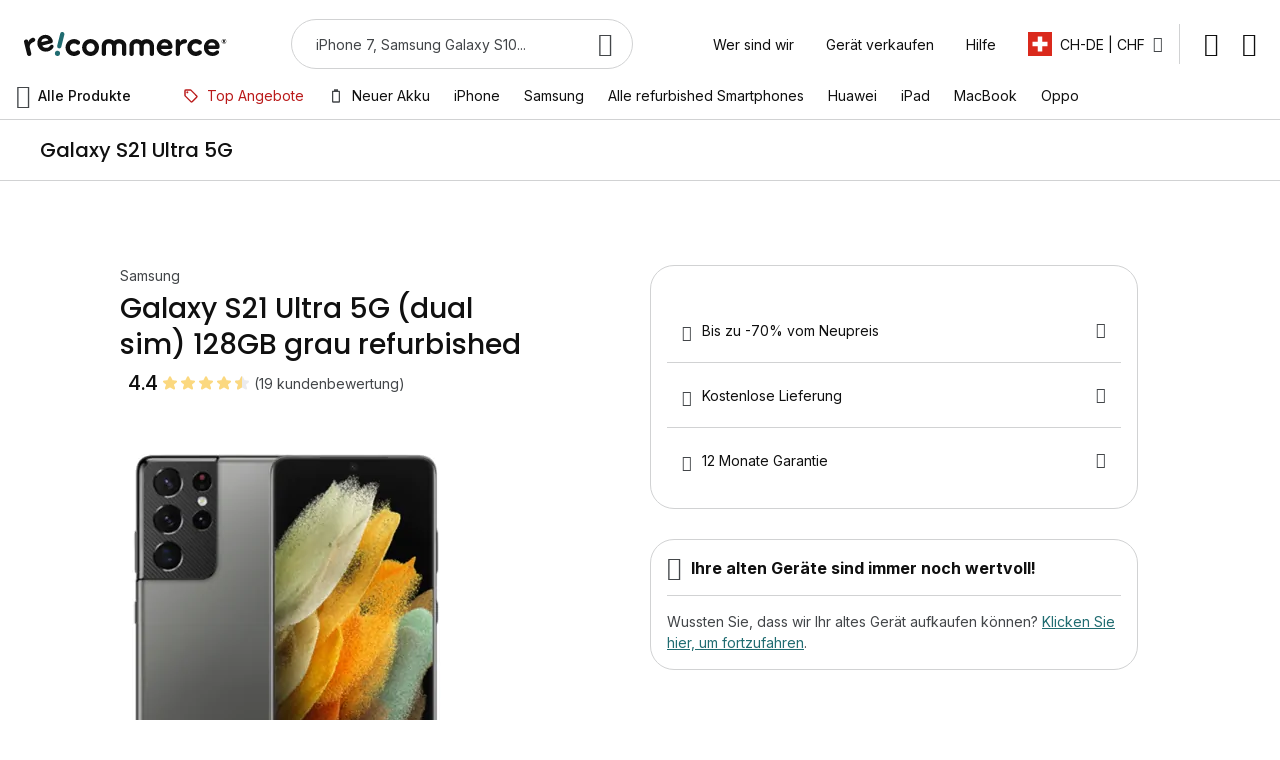

--- FILE ---
content_type: image/svg+xml
request_url: https://d10cggh4v5dmy2.cloudfront.net/media/stores/recommerce_ch_fr.svg
body_size: 116
content:
<svg width="24" height="24" viewBox="0 0 24 24" fill="none" xmlns="http://www.w3.org/2000/svg">
<g clip-path="url(#clip0_3_90)">
<rect width="24" height="24.001" fill="#DA291C"/>
<path d="M14.2749 9.75098V4.50098H9.7749V9.75098H4.5249V14.251H9.7749V19.501H14.2749V14.251H19.5249V9.75098H14.2749Z" fill="white"/>
</g>
<defs>
<clipPath id="clip0_3_90">
<rect width="24" height="24" fill="white" transform="translate(0 0.000976562)"/>
</clipPath>
</defs>
</svg>


--- FILE ---
content_type: image/svg+xml
request_url: https://d10cggh4v5dmy2.cloudfront.net/media/wysiwyg/avisverifies/stores/15/Echte-Bewertungen-Skeepers.svg
body_size: 4628
content:
<svg xmlns="http://www.w3.org/2000/svg" xmlns:xlink="http://www.w3.org/1999/xlink" version="1.1" id="Layer_1" x="0px" y="0px" viewBox="0 0 1399.3 445.4" style="enable-background:new 0 0 1399.3 445.4;" xml:space="preserve" width="1399.3"  height="445.4" > <style type="text/css"> .st0{fill:#090913;} .st1{fill:#0073FF;} .st2{fill:#02020A;} .st3{fill:#0074FF;} </style> <g> <g> <g> <path class="st0" d="M651.5,398.7c-1.7-1.4-3.7-2.5-5.8-3.5c-2.1-0.9-4.4-1.7-6.7-2.2l-5.7-1.5c-1.7-0.4-3.3-1-4.9-1.7 c-1.6-0.7-2.9-1.5-4-2.6c-1-1.1-1.6-2.5-1.6-4.2c0-1.6,0.4-2.9,1.3-4.1c0.9-1.2,2.2-2.2,3.8-2.9c1.7-0.7,3.7-1,6-1 c3.3,0,6,0.7,8.1,2.2s3.2,3.5,3.5,6.1h10.8c-0.1-3.5-1.1-6.6-2.9-9.2c-1.9-2.7-4.5-4.8-7.8-6.3s-7.2-2.3-11.5-2.3 c-4.4,0-8.1,0.8-11.6,2.3c-3.4,1.5-6.1,3.6-8,6.4s-2.9,5.9-2.9,9.5c0,4.4,1.5,8,4.4,10.7s6.9,4.6,12,5.9l7,1.8 c2.2,0.6,4.2,1.2,5.8,1.9c1.7,0.7,3,1.6,3.9,2.6s1.4,2.4,1.4,3.9c0,1.8-0.5,3.3-1.6,4.6s-2.5,2.4-4.3,3.1s-4,1.1-6.4,1.1 s-4.4-0.4-6.3-1.1s-3.4-1.8-4.6-3.2c-1.2-1.4-1.8-3.2-2-5.4h-11c0.2,4.1,1.2,7.6,3.2,10.4c2,2.9,4.7,5,8.3,6.5 c3.5,1.5,7.7,2.2,12.5,2.2s9.1-0.8,12.6-2.3c3.5-1.6,6.1-3.7,8-6.4c1.8-2.7,2.8-5.9,2.8-9.5c0-2.7-0.5-5-1.5-7 C654.6,401.8,653.2,400.1,651.5,398.7L651.5,398.7z"/> <polygon class="st0" points="704.3,381.8 691.6,381.8 675,400.4 674.2,400.4 674.2,366.4 663.4,366.4 663.4,428.1 674.2,428.1 674.2,412.5 678.2,408.3 692.4,428.1 705.4,428.1 686.4,401.8 "/> <path class="st0" d="M741.1,386.8c-2-1.9-4.2-3.3-6.8-4.2c-2.5-0.9-5.2-1.4-8.1-1.4c-4.4,0-8.2,1-11.5,3s-5.8,4.8-7.6,8.4 s-2.7,7.8-2.7,12.6c0,4.8,0.9,9,2.7,12.6s4.4,6.3,7.7,8.3c3.4,1.9,7.4,2.9,12,2.9c3.6,0,6.8-0.5,9.5-1.6c2.8-1.1,5-2.6,6.8-4.6 s3-4.3,3.7-7l-10.2-1.2c-0.5,1.3-1.2,2.4-2.1,3.3c-0.9,0.9-2,1.6-3.3,2s-2.7,0.7-4.2,0.7c-2.4,0-4.4-0.5-6.2-1.6 c-1.8-1-3.2-2.6-4.1-4.6c-0.9-1.8-1.4-3.9-1.5-6.4h32.1v-3.4c0-4.1-0.6-7.6-1.7-10.5C744.6,391.1,743,388.7,741.1,386.8 L741.1,386.8z M720.3,391.3c1.7-1.1,3.6-1.7,6-1.7c2.3,0,4.3,0.6,5.9,1.7c1.6,1.1,2.7,2.6,3.6,4.6c0.6,1.4,0.9,3,1.1,4.7h-21.5 c0.1-1.7,0.5-3.4,1.2-4.8C717.4,393.9,718.6,392.4,720.3,391.3L720.3,391.3z"/> <path class="st0" d="M787.9,386.8c-2-1.9-4.2-3.3-6.8-4.2c-2.5-0.9-5.2-1.4-8.1-1.4c-4.4,0-8.2,1-11.5,3s-5.8,4.8-7.6,8.4 s-2.7,7.8-2.7,12.6c0,4.8,0.9,9,2.7,12.6s4.4,6.3,7.7,8.3c3.4,1.9,7.4,2.9,12,2.9c3.6,0,6.8-0.5,9.5-1.6c2.8-1.1,5-2.6,6.8-4.6 s3-4.3,3.7-7l-10.2-1.2c-0.5,1.3-1.2,2.4-2.1,3.3c-0.9,0.9-2,1.6-3.3,2s-2.7,0.7-4.2,0.7c-2.4,0-4.4-0.5-6.2-1.6 c-1.8-1-3.2-2.6-4.1-4.6c-0.9-1.8-1.4-3.9-1.5-6.4h32.1v-3.4c0-4.1-0.6-7.6-1.7-10.5C791.4,391.1,789.8,388.7,787.9,386.8 L787.9,386.8z M767.1,391.3c1.7-1.1,3.6-1.7,6-1.7s4.3,0.6,5.9,1.7c1.6,1.1,2.7,2.6,3.6,4.6c0.6,1.4,0.9,3,1.1,4.7h-21.5 c0.1-1.7,0.5-3.4,1.2-4.8C764.2,393.9,765.5,392.4,767.1,391.3L767.1,391.3z"/> <path class="st0" d="M834.3,383.9c-2.9-1.8-6.1-2.7-9.6-2.7c-2.7,0-5,0.5-6.7,1.4c-1.8,0.9-3.1,2-4.1,3.3s-1.8,2.5-2.4,3.6h-0.7 v-7.7h-10.7v63.6H811v-24.6h0.5c0.6,1.1,1.4,2.3,2.4,3.6c1.1,1.3,2.5,2.3,4.2,3.2c1.8,0.9,3.9,1.3,6.5,1.3c3.6,0,6.9-0.9,9.8-2.8 c2.9-1.9,5.1-4.6,6.8-8.1c1.7-3.6,2.5-7.9,2.5-13s-0.8-9.5-2.5-13C839.4,388.4,837.2,385.7,834.3,383.9L834.3,383.9z M831.3,412.7c-0.8,2.3-2,4-3.7,5.3c-1.6,1.3-3.6,1.9-6,1.9s-4.3-0.6-5.9-1.9c-1.6-1.3-2.9-3-3.7-5.3c-0.8-2.2-1.3-4.9-1.3-7.8 c0-3,0.4-5.6,1.3-7.8c0.8-2.2,2.1-3.9,3.7-5.2c1.6-1.2,3.6-1.8,5.9-1.8s4.4,0.6,6,1.9s2.8,3,3.6,5.3c0.8,2.2,1.2,4.8,1.2,7.7 S832.1,410.4,831.3,412.7L831.3,412.7z"/> <path class="st0" d="M884.3,386.8c-2-1.9-4.2-3.3-6.8-4.2c-2.5-0.9-5.2-1.4-8.1-1.4c-4.4,0-8.2,1-11.5,3s-5.8,4.8-7.6,8.4 s-2.7,7.8-2.7,12.6c0,4.8,0.9,9,2.7,12.6s4.4,6.3,7.7,8.3c3.4,1.9,7.4,2.9,12,2.9c3.6,0,6.8-0.5,9.5-1.6c2.8-1.1,5-2.6,6.8-4.6 s3-4.3,3.7-7l-10.2-1.2c-0.5,1.3-1.2,2.4-2.1,3.3c-0.9,0.9-2,1.6-3.3,2s-2.7,0.7-4.2,0.7c-2.4,0-4.4-0.5-6.2-1.6 s-3.2-2.6-4.1-4.6c-0.9-1.8-1.4-3.9-1.5-6.4h32.1v-3.4c0-4.1-0.6-7.6-1.7-10.5C887.8,391.1,886.3,388.7,884.3,386.8L884.3,386.8z M863.5,391.3c1.7-1.1,3.6-1.7,6-1.7c2.3,0,4.3,0.6,5.9,1.7c1.6,1.1,2.7,2.6,3.6,4.6c0.6,1.4,0.9,3,1.1,4.7h-21.5 c0.1-1.7,0.5-3.4,1.2-4.8C860.6,393.9,861.9,392.4,863.5,391.3L863.5,391.3z"/> <path class="st0" d="M919,381.1c-2.6,0-5,0.7-7.1,2.2s-3.5,3.5-4.3,6.2h-0.5v-7.8h-10.5V428h10.9v-27.2c0-2,0.4-3.7,1.3-5.2 c0.9-1.5,2.1-2.7,3.7-3.5c1.6-0.9,3.4-1.3,5.4-1.3c0.9,0,1.9,0.1,2.9,0.2s1.7,0.3,2.2,0.4v-10c-0.5-0.1-1.1-0.2-1.9-0.2 S919.6,381.1,919,381.1L919,381.1z"/> <path class="st0" d="M961.2,406.1c-2.1-2.1-5.4-3.6-9.7-4.5l-7.9-1.7c-2.3-0.5-4-1.2-5-2.1s-1.5-2-1.5-3.3c0-1.6,0.8-2.8,2.3-3.8 s3.4-1.5,5.7-1.5c2.5,0,4.5,0.6,5.8,1.8c1.4,1.2,2.3,2.5,2.7,4l9.9-1c-0.7-3.9-2.7-7.1-5.8-9.4s-7.4-3.5-12.8-3.5 c-3.7,0-6.9,0.6-9.8,1.7c-2.8,1.2-5,2.8-6.6,4.9s-2.4,4.6-2.4,7.5c0,3.4,1.1,6.1,3.2,8.3s5.4,3.7,9.8,4.7l7.9,1.7 c4.1,0.9,6.2,2.7,6.2,5.3c0,1.6-0.8,2.9-2.4,3.9c-1.6,1.1-3.7,1.6-6.2,1.6s-4.5-0.5-6.1-1.6s-2.6-2.6-3.1-4.7l-10.6,1 c0.7,4.3,2.7,7.6,6.2,10c3.4,2.4,8,3.6,13.6,3.6c3.9,0,7.3-0.6,10.2-1.9c3-1.2,5.3-3,7-5.2s2.5-4.8,2.5-7.7 C964.4,410.9,963.3,408.2,961.2,406.1L961.2,406.1z"/> </g> <g> <circle class="st1" cx="563.4" cy="365.2" r="16"/> <ellipse class="st1" cx="499.3" cy="429.3" rx="16" ry="16"/> <path class="st1" d="M547.4,349.2h-32.1c-17.7,0-32.1,14.4-32.1,32.1s14.4,32.1,32.1,32.1v-32.1h32.1V349.2z"/> <path class="st1" d="M547.4,381.2v32.1h-32.1v32.1h32.1l0,0c17.7,0,32.1-14.4,32.1-32.1S565.1,381.2,547.4,381.2z"/> </g> </g> <g> <path class="st0" d="M386.3,428.9c-2.6,0-4.8-0.5-6.6-1.3c-1.8-0.9-3.2-2-4.2-3.2c-1.1-1.3-1.9-2.4-2.4-3.6h-0.7v7.3h-10.7v-61.7 h10.9v23.1h0.5c0.6-1.1,1.3-2.3,2.4-3.6s2.4-2.4,4.2-3.3c1.8-0.9,4-1.4,6.7-1.4c3.6,0,6.8,0.9,9.6,2.7c2.9,1.8,5.2,4.5,6.8,8 c1.7,3.5,2.5,7.9,2.5,13s-0.8,9.4-2.5,13s-3.9,6.3-6.8,8.1S390,428.9,386.3,428.9L386.3,428.9z M383.3,419.9c2.4,0,4.4-0.6,6-1.9 s2.8-3.1,3.7-5.3c0.8-2.3,1.2-4.8,1.2-7.7s-0.4-5.4-1.2-7.7c-0.8-2.2-2-4-3.6-5.3s-3.6-1.9-6-1.9s-4.3,0.6-5.9,1.8 c-1.6,1.2-2.8,2.9-3.7,5.2c-0.8,2.2-1.3,4.8-1.3,7.8s0.4,5.6,1.3,7.8c0.8,2.2,2.1,4,3.7,5.3C379.1,419.3,381,419.9,383.3,419.9 L383.3,419.9z"/> <path class="st0" d="M416.7,445.4c-1.5,0-2.9-0.1-4.1-0.3s-2.3-0.5-3-0.8l2.6-8.5l0.5,0.2c2.2,0.6,4.1,0.6,5.7,0.1s2.8-2,3.7-4.5 l0.9-2.5l-16.7-47.3h11.6l10.6,35h0.5l10.7-35h11.6l-18.6,51.9c-0.9,2.5-2,4.6-3.4,6.3c-1.4,1.8-3.1,3.1-5.2,4 C422,444.9,419.5,445.3,416.7,445.4L416.7,445.4z"/> </g> </g> <g> <polygon class="st2" points="446.5,117.1 385.2,117.1 385.2,81 441.6,81 441.6,61.5 385.2,61.5 385.2,26.7 446.1,26.7 446.1,7 361.7,7 361.7,136.8 446.5,136.8 "/> <path class="st2" d="M476.1,132.4c7,4.3,15.3,6.4,25,6.4c8.1,0,15.2-1.5,21.2-4.5c6-3,10.8-7.1,14.4-12.4 c3.5-5.3,5.6-11.4,6.1-18.3h-21.9c-1,5.2-3.2,9.3-6.7,12.3c-3.5,3-7.8,4.4-12.8,4.4c-4.8,0-8.9-1.3-12.4-3.9 c-3.5-2.6-6.3-6.3-8.2-11.1c-1.9-4.8-2.9-10.5-2.9-17.1c0-6.6,1-12.2,3-16.9c2-4.7,4.7-8.3,8.2-10.9c3.5-2.5,7.6-3.8,12.3-3.8 c3.7,0,6.9,0.7,9.6,2.2c2.7,1.5,4.9,3.4,6.6,5.9c1.7,2.5,2.8,5.3,3.4,8.5h21.9c-0.5-7-2.6-13.2-6.2-18.4 c-3.6-5.3-8.5-9.3-14.6-12.2c-6.1-2.9-13.1-4.4-21.1-4.4c-9.5,0-17.7,2.1-24.6,6.4c-7,4.3-12.3,10.2-16.1,17.7 c-3.8,7.6-5.7,16.3-5.7,26.2c0,9.8,1.9,18.5,5.6,26.1C463.8,122.2,469.2,128.1,476.1,132.4z"/> <path class="st2" d="M574.5,79.8c0-4.8,0.9-8.8,2.7-12.1c1.8-3.3,4.3-5.8,7.4-7.5c3.2-1.7,6.8-2.6,10.8-2.6c6,0,10.7,1.8,14.1,5.4 c3.4,3.6,5,8.8,5,15.4v58.4h23v-62c0-7.8-1.4-14.5-4.2-20c-2.8-5.5-6.7-9.6-11.7-12.5c-5-2.8-10.9-4.3-17.6-4.3 c-7.5,0-13.6,1.6-18.4,4.8c-4.8,3.2-8.3,7.6-10.5,13.1h-1.2V7h-22.4v129.9h22.9V79.8z"/> <path class="st2" d="M657.2,111.3c0,8.3,2.6,14.9,7.7,19.7c5.2,4.8,12.3,7.2,21.3,7.2c2.5,0,5-0.2,7.5-0.6c2.5-0.4,5-0.9,7.4-1.7 l-3.9-18c-1,0.2-2.1,0.4-3.3,0.6c-1.2,0.2-2.3,0.3-3.3,0.3c-3.7,0-6.3-0.9-8-2.7c-1.7-1.8-2.5-4.7-2.5-8.5V57.2h19.2V39.4h-19.2 V16.2h-22.9v23.2h-13.7v17.8h13.7V111.3z"/> <path class="st2" d="M771.2,108.3c-1,2.8-2.5,5.1-4.5,7c-1.9,1.9-4.3,3.3-7,4.2c-2.7,0.9-5.7,1.4-8.9,1.4c-5,0-9.4-1.1-13.1-3.3 c-3.7-2.2-6.6-5.4-8.7-9.6c-1.9-3.8-2.9-8.3-3.1-13.5h67.7v-7.1c0-8.5-1.2-15.9-3.6-22.1c-2.4-6.2-5.6-11.3-9.8-15.3 c-4.1-4-8.9-7-14.3-8.9c-5.4-1.9-11-2.9-17-2.9c-9.3,0-17.3,2.1-24.2,6.4c-6.8,4.2-12.2,10.2-15.9,17.7c-3.8,7.6-5.7,16.4-5.7,26.5 c0,10.2,1.9,19,5.7,26.5c3.8,7.5,9.2,13.3,16.3,17.4c7.1,4.1,15.5,6.1,25.2,6.1c7.5,0,14.2-1.1,20.1-3.4c5.8-2.3,10.6-5.5,14.4-9.8 c3.7-4.2,6.3-9.1,7.7-14.8L771.2,108.3z M736.6,59.5c3.5-2.3,7.7-3.5,12.6-3.5c4.9,0,9,1.2,12.4,3.5c3.3,2.3,5.8,5.5,7.5,9.6 c1.2,2.9,2,6.2,2.3,9.9h-45.3c0.3-3.7,1.1-7.1,2.6-10.2C730.5,65,733.1,61.8,736.6,59.5z"/> <path class="st2" d="M444,231.2c-4.2-2.6-8.6-4-13.3-4.1v-1.3c4.2-1,8.1-2.7,11.5-5.1c3.4-2.3,6.1-5.4,8.1-9.1c2-3.7,3-8.3,3-13.6 c0-6.4-1.5-12.1-4.6-17.2c-3.1-5.1-7.7-9.1-13.9-12c-6.2-2.9-14-4.4-23.3-4.4h-49.8v129.9h52.6c9.9,0,18.1-1.6,24.7-4.7 c6.5-3.1,11.4-7.3,14.6-12.6s4.8-11.3,4.8-18.1c0-6.6-1.3-12.2-4-16.8C451.6,237.4,448.2,233.8,444,231.2z M385.2,183.9H409 c6.8,0,12,1.6,15.6,4.9c3.5,3.3,5.3,7.4,5.3,12.4c0,3.8-0.9,7-2.8,9.8c-1.9,2.8-4.5,4.9-7.7,6.4c-3.2,1.5-6.9,2.3-10.9,2.3h-23.3 V183.9z M428.9,269.7c-3.8,3.3-10,5-18.5,5h-25.2v-38.1h26c4.8,0,8.9,0.9,12.4,2.7c3.5,1.8,6.2,4.2,8.1,7.3s2.9,6.6,2.9,10.5 C434.6,262.2,432.7,266.4,428.9,269.7z"/> <path class="st2" d="M540.6,207.4c-4.1-4-8.9-7-14.3-8.9c-5.4-1.9-11-2.9-17-2.9c-9.3,0-17.3,2.1-24.2,6.4 c-6.8,4.2-12.2,10.2-15.9,17.7c-3.8,7.6-5.7,16.4-5.7,26.5c0,10.2,1.9,19,5.7,26.5c3.8,7.5,9.2,13.3,16.3,17.4 c7.1,4.1,15.5,6.1,25.2,6.1c7.5,0,14.2-1.1,20.1-3.4c5.8-2.3,10.6-5.5,14.4-9.8c3.7-4.2,6.3-9.1,7.7-14.8l-21.4-2.5 c-1,2.8-2.5,5.1-4.5,7c-1.9,1.9-4.3,3.3-7,4.2c-2.7,0.9-5.7,1.4-8.9,1.4c-5,0-9.4-1.1-13.1-3.3c-3.7-2.2-6.6-5.4-8.7-9.6 c-1.9-3.8-2.9-8.3-3.1-13.5h67.7v-7.1c0-8.5-1.2-15.9-3.6-22.1C548,216.5,544.7,211.4,540.6,207.4z M496.8,217 c3.5-2.3,7.7-3.5,12.6-3.5c4.9,0,9.1,1.2,12.4,3.5c3.3,2.3,5.8,5.5,7.5,9.6c1.2,2.9,2,6.2,2.3,9.9h-45.3c0.3-3.7,1.1-7.1,2.6-10.2 C490.7,222.4,493.4,219.3,496.8,217z"/> <polygon class="st2" points="669.8,196.8 653,265.1 652.1,265.1 634.6,196.8 611.5,196.8 594.1,265.4 593.2,265.4 576,196.8 552.7,196.8 580.2,294.3 604.1,294.3 622.3,228.5 623.6,228.5 641.8,294.3 665.8,294.3 693.3,196.8 "/> <path class="st2" d="M769.4,207.4c-4.1-4-8.9-7-14.3-8.9c-5.4-1.9-11-2.9-17-2.9c-9.3,0-17.3,2.1-24.2,6.4 c-6.8,4.2-12.2,10.2-15.9,17.7c-3.8,7.6-5.7,16.4-5.7,26.5c0,10.2,1.9,19,5.7,26.5c3.8,7.5,9.2,13.3,16.3,17.4 c7.1,4.1,15.5,6.1,25.2,6.1c7.5,0,14.2-1.1,20.1-3.4c5.8-2.3,10.6-5.5,14.4-9.8c3.7-4.2,6.3-9.1,7.7-14.8l-21.4-2.5 c-1,2.8-2.5,5.1-4.5,7c-1.9,1.9-4.3,3.3-7,4.2c-2.7,0.9-5.7,1.4-8.9,1.4c-5,0-9.4-1.1-13.1-3.3c-3.7-2.2-6.6-5.4-8.7-9.6 c-1.9-3.8-2.9-8.3-3.1-13.5h67.7v-7.1c0-8.5-1.2-15.9-3.6-22.1C776.8,216.5,773.5,211.4,769.4,207.4z M725.6,217 c3.5-2.3,7.7-3.5,12.6-3.5c4.9,0,9,1.2,12.4,3.5c3.3,2.3,5.8,5.5,7.5,9.6c1.2,2.9,2,6.2,2.3,9.9h-45.3c0.3-3.7,1.1-7.1,2.6-10.2 C719.5,222.4,722.1,219.3,725.6,217z"/> <path class="st2" d="M838.8,195.5c-5.6,0-10.5,1.5-14.9,4.6c-4.4,3.1-7.4,7.4-9.1,13.1h-1v-16.4h-22.2v97.5h22.9v-57.2 c0-4.2,0.9-7.8,2.8-11c1.9-3.1,4.5-5.6,7.8-7.4c3.3-1.8,7.1-2.7,11.3-2.7c1.9,0,3.9,0.1,6,0.3c2.1,0.2,3.6,0.5,4.6,0.9v-21.1 c-1-0.2-2.4-0.3-4-0.4C841.4,195.6,840,195.5,838.8,195.5z"/> <path class="st2" d="M900.3,276c-1.2,0.2-2.3,0.3-3.3,0.3c-3.7,0-6.3-0.9-8-2.7c-1.7-1.8-2.5-4.7-2.5-8.5v-50.4h19.2v-17.8h-19.2 v-23.2h-22.9v23.2h-13.7v17.8h13.7v54.1c0,8.3,2.6,14.9,7.7,19.7c5.2,4.8,12.3,7.2,21.3,7.2c2.5,0,5-0.2,7.5-0.6 c2.5-0.4,5-0.9,7.4-1.7l-3.9-18C902.6,275.6,901.5,275.8,900.3,276z"/> <path class="st2" d="M976.7,253.4c0,4.9-1,9-3,12.3c-2,3.3-4.6,5.7-7.8,7.3c-3.2,1.6-6.4,2.4-9.8,2.4c-5.5,0.1-10-1.7-13.4-5.4 s-5.1-8.5-5.1-14.6v-58.6h-22.9v62.1c0,7.8,1.4,14.4,4.1,19.9c2.8,5.5,6.6,9.6,11.4,12.5c4.8,2.8,10.5,4.2,16.8,4.2 c7.3,0.1,13.5-1.7,18.4-5.1c5-3.5,8.6-8,10.8-13.4h1v17.3h22.2v-97.5h-22.9V253.4z"/> <path class="st2" d="M1082.5,199.9c-5-2.8-10.8-4.3-17.6-4.3c-7.3,0-13.3,1.6-18.1,4.8c-4.7,3.2-8.2,7.6-10.4,13h-1.1v-16.6h-22.5 v97.5h22.9v-57c0-4.8,0.9-8.8,2.7-12.1c1.8-3.3,4.2-5.8,7.3-7.5c3.1-1.7,6.7-2.6,10.7-2.6c5.9,0,10.6,1.8,13.9,5.5 c3.4,3.7,5,8.8,5,15.3v58.4h22.9v-62c0-7.8-1.4-14.4-4.1-19.9C1091.4,206.9,1087.5,202.7,1082.5,199.9z"/> <path class="st2" d="M1176.9,213h-1.2c-1.2-2.3-2.9-4.8-5.1-7.5c-2.2-2.7-5.2-5-8.9-6.9c-3.7-1.9-8.4-2.9-14.1-2.9 c-7.5,0-14.3,1.9-20.4,5.8c-6.1,3.8-10.9,9.4-14.5,16.8c-3.6,7.4-5.4,16.4-5.4,27.1c0,10.6,1.8,19.4,5.4,26.4 c3.6,7,8.4,12.3,14.4,15.9c6.1,3.5,12.8,5.3,20.2,5.3c5.6,0,10.3-0.9,14-2.6c3.7-1.7,6.7-3.8,8.9-6.3c2.3-2.5,3.9-4.9,5-7.2h1.3 v18.4c0,7.1-2.1,12.3-6.4,15.5c-4.3,3.2-9.6,4.8-16.1,4.8c-4.6,0-8.4-0.6-11.4-1.9c-3-1.3-5.4-2.8-7.2-4.7 c-1.8-1.9-3.2-3.8-4.1-5.7l-20.5,5.1c2,6.8,6.6,12.6,13.7,17.4c7.1,4.8,16.8,7.2,29.2,7.2c8.8,0,16.6-1.4,23.5-4.1 c6.9-2.7,12.3-6.8,16.2-12.2c3.9-5.5,5.9-12.3,5.9-20.7v-99h-22.4V213z M1170.8,267c-4,5.3-9.6,7.9-16.9,7.9c-5,0-9.2-1.2-12.7-3.7 c-3.5-2.5-6-5.9-7.8-10.4s-2.6-9.7-2.6-15.6c0-5.9,0.9-11.1,2.6-15.7c1.7-4.6,4.3-8.3,7.7-10.9c3.4-2.7,7.7-4,12.8-4 c4.9,0,9.1,1.3,12.5,3.8c3.4,2.6,6,6.1,7.7,10.7c1.7,4.6,2.6,10,2.6,16.1C1176.8,254.4,1174.8,261.7,1170.8,267z"/> <path class="st2" d="M1285.5,207.4c-4.1-4-8.9-7-14.3-8.9c-5.4-1.9-11-2.9-17-2.9c-9.3,0-17.3,2.1-24.2,6.4 c-6.8,4.2-12.2,10.2-15.9,17.7c-3.8,7.6-5.7,16.4-5.7,26.5c0,10.2,1.9,19,5.7,26.5c3.8,7.5,9.2,13.3,16.3,17.4 c7.1,4.1,15.5,6.1,25.2,6.1c7.5,0,14.2-1.1,20.1-3.4c5.8-2.3,10.6-5.5,14.4-9.8c3.7-4.2,6.3-9.1,7.7-14.8l-21.4-2.5 c-1,2.8-2.5,5.1-4.5,7c-1.9,1.9-4.3,3.3-7,4.2c-2.7,0.9-5.7,1.4-8.9,1.4c-5,0-9.4-1.1-13.1-3.3c-3.7-2.2-6.6-5.4-8.7-9.6 c-1.9-3.8-2.9-8.3-3.1-13.5h67.7v-7.1c0-8.5-1.2-15.9-3.6-22.1C1292.9,216.5,1289.6,211.4,1285.5,207.4z M1241.8,217 c3.5-2.3,7.7-3.5,12.6-3.5c4.9,0,9,1.2,12.4,3.5c3.3,2.3,5.8,5.5,7.5,9.6c1.2,2.9,2,6.2,2.3,9.9h-45.3c0.3-3.7,1.1-7.1,2.6-10.2 C1235.6,222.4,1238.3,219.3,1241.8,217z"/> <path class="st2" d="M1388.9,212.4c-2.8-5.5-6.6-9.7-11.6-12.5c-5-2.8-10.8-4.3-17.6-4.3c-7.3,0-13.3,1.6-18.1,4.8 c-4.7,3.2-8.2,7.6-10.4,13h-1.1v-16.6h-22.5v97.5h22.9v-57c0-4.8,0.9-8.8,2.7-12.1c1.8-3.3,4.2-5.8,7.3-7.5 c3.1-1.7,6.7-2.6,10.7-2.6c5.9,0,10.6,1.8,13.9,5.5c3.4,3.7,5,8.8,5,15.3v58.4h22.9v-62C1393,224.5,1391.6,217.9,1388.9,212.4z"/> </g> <g> <path class="st3" d="M73,47.1c-40.3,0-73,32.7-73,73l0,0h122.2l23.7-73H73z"/> <path class="st3" d="M223.8,50.6c-12.5-38.3-53.6-59.3-91.9-46.9l0,0L169.7,120l76.7,0L223.8,50.6z"/> <path class="st3" d="M267.1,195.2c32.6-23.7,39.8-69.3,16.1-101.9l0,0l-98.9,71.8l23.7,73L267.1,195.2z"/> <path class="st3" d="M142.9,281c32.6,23.7,78.2,16.5,101.9-16.1l0,0L145.9,193l-62.1,45.1L142.9,281z"/> <path class="st3" d="M23,189.4c-12.5,38.3,8.5,79.5,46.9,91.9l0,0l37.8-116.3L45.5,120L23,189.4z"/> </g> </svg>

--- FILE ---
content_type: image/svg+xml
request_url: https://d10cggh4v5dmy2.cloudfront.net/media/wysiwyg/product/check/mode-off-on.svg
body_size: 777
content:
<svg width="25" height="25" viewBox="0 0 25 25" fill="none" xmlns="http://www.w3.org/2000/svg">
<mask id="mask0_8588_82587" style="mask-type:alpha" maskUnits="userSpaceOnUse" x="0" y="0" width="25" height="25">
<rect x="0.333252" y="0.59082" width="24" height="24" fill="#D9D9D9"/>
</mask>
<g mask="url(#mask0_8588_82587)">
<path d="M12.3333 12.5908C12.0499 12.5908 11.8124 12.495 11.6208 12.3033C11.4291 12.1117 11.3333 11.8742 11.3333 11.5908V3.59082C11.3333 3.30749 11.4291 3.06999 11.6208 2.87832C11.8124 2.68665 12.0499 2.59082 12.3333 2.59082C12.6166 2.59082 12.8541 2.68665 13.0458 2.87832C13.2374 3.06999 13.3333 3.30749 13.3333 3.59082V11.5908C13.3333 11.8742 13.2374 12.1117 13.0458 12.3033C12.8541 12.495 12.6166 12.5908 12.3333 12.5908ZM12.3333 21.5908C11.0833 21.5908 9.91242 21.3533 8.82075 20.8783C7.72909 20.4033 6.77909 19.7617 5.97075 18.9533C5.16242 18.145 4.52075 17.195 4.04575 16.1033C3.57075 15.0117 3.33325 13.8408 3.33325 12.5908C3.33325 11.5742 3.49992 10.5867 3.83325 9.62832C4.16659 8.66999 4.64992 7.79082 5.28325 6.99082C5.46659 6.75749 5.69992 6.64499 5.98325 6.65332C6.26659 6.66165 6.51659 6.77415 6.73325 6.99082C6.91659 7.17415 6.99992 7.39915 6.98325 7.66582C6.96659 7.93249 6.87492 8.18249 6.70825 8.41582C6.25825 9.01582 5.91659 9.67415 5.68325 10.3908C5.44992 11.1075 5.33325 11.8408 5.33325 12.5908C5.33325 14.5408 6.01242 16.195 7.37075 17.5533C8.72908 18.9117 10.3833 19.5908 12.3333 19.5908C14.2833 19.5908 15.9374 18.9117 17.2958 17.5533C18.6541 16.195 19.3333 14.5408 19.3333 12.5908C19.3333 11.8242 19.2208 11.0783 18.9958 10.3533C18.7708 9.62832 18.4166 8.96582 17.9333 8.36582C17.7666 8.14915 17.6749 7.91165 17.6583 7.65332C17.6416 7.39499 17.7249 7.17415 17.9083 6.99082C18.1083 6.79082 18.3499 6.68665 18.6333 6.67832C18.9166 6.66999 19.1499 6.77415 19.3333 6.99082C19.9833 7.79082 20.4791 8.66582 20.8208 9.61582C21.1624 10.5658 21.3333 11.5575 21.3333 12.5908C21.3333 13.8408 21.0958 15.0117 20.6208 16.1033C20.1458 17.195 19.5041 18.145 18.6958 18.9533C17.8874 19.7617 16.9374 20.4033 15.8458 20.8783C14.7541 21.3533 13.5833 21.5908 12.3333 21.5908Z" fill="#434649"/>
</g>
</svg>
